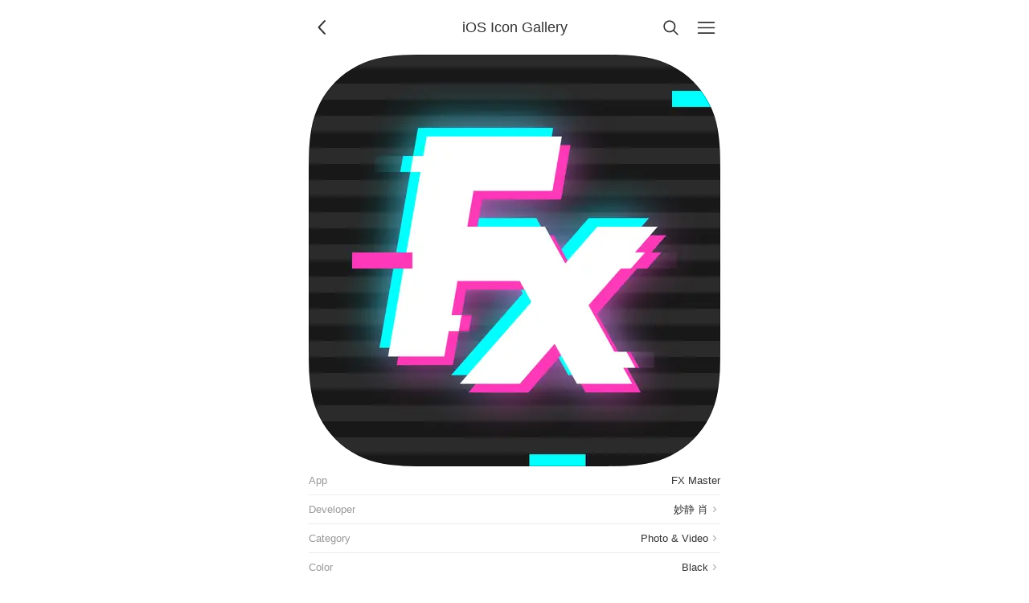

--- FILE ---
content_type: text/html; charset=UTF-8
request_url: https://www.iosicongallery.com/icons/fx-master-2021-02-22/
body_size: 2679
content:
<!DOCTYPE html>
    <html lang="en-US" data-path="/icons/fx-master-2021-02-22/">
      <head>
        <!-- Meta -->
        <meta charset="utf-8" />
        <meta name="viewport" content="width=device-width, initial-scale=1.0" />
        <meta name="description" content="Showcasing beautiful icon designs from the iOS App Store" />

        <!-- Title -->
        <title>FX Master | iOS Icon Gallery</title>

        <!-- Gonna be accessing a CDN -->
        <link rel="preconnect" href="https://cdn.jim-nielsen.com" />

        <!-- Favicons etc. -->
        <link rel="icon" href="/favicon.ico" type="image/x-icon" />

        <!-- CSS -->
        <link rel="stylesheet" href="/assets/styles/reset.css" />
        <link rel="stylesheet" href="/assets/styles/index.css" />

        <!-- XML & JSON Feeds -->
        <link
          rel="alternate"
          type="application/rss+xml"
          title="iOS Icon Gallery"
          href="https://feeds.feedburner.com/iosicongallery"
        />
        <link
          rel="alternate"
          title="JSON Feed"
          type="application/json"
          href="/feed.json"
        />

        <!-- Scripts -->
        <script src="/assets/scripts/index.js" defer></script>

        <!-- Other page-specific head elements,
        i.e. open graph images, <style> blocks, etc -->
        
      <meta property="og:url" content="https://iosicongallery.com/icons/fx-master-2021-02-22/" />
      <meta property="og:title" content="FX Master" />
      <meta
        property="og:description"
        content="App development by 妙静 肖. Categorized under “Photo & Video”."
      />
      <meta property="og:type" content="article" />
      <meta property="og:image" content="https://cdn.jim-nielsen.com/ios/512/fx-master-2021-02-22.png?rf=1024" />
      <meta name="twitter:card" content="summary" />
      <meta name="twitter:site" content="@icongalleries" />
      <meta name="twitter:title" content="FX Master" />
      <meta
        name="twitter:description"
        content="App development by 妙静 肖. Categorized under “Photo & Video”."
      />
      <meta name="twitter:image" content="https://cdn.jim-nielsen.com/ios/512/fx-master-2021-02-22.png?rf=1024" />
      <link
        rel="preload"
        as="image"
        href="https://cdn.jim-nielsen.com/ios/512/fx-master-2021-02-22.png?rf=1024"
        imagesrcset="https://cdn.jim-nielsen.com/ios/1024/fx-master-2021-02-22.png?rf=1024 2x"
      />
    
      </head>
      <body class="iosicongallery">
        <script>
          document.body.classList.add("js");

/**
 * We'll use this elsewhere, just FYI
 * @param {'light' | 'dark' | 'system'} theme
 */
window.APPLY_THEME_TO_DOCUMENT = (theme) => {
  // Convert user preference of 'system' to 'dark' or 'light'
  let documentTheme =
    theme === "system"
      ? window.matchMedia("(prefers-color-scheme: dark)").matches
        ? "dark"
        : "light"
      : theme;

  // Apply to the document
  if (documentTheme === "dark") {
    document.documentElement.setAttribute("data-theme", "dark");
  } else {
    document.documentElement.removeAttribute("data-theme");
  }
};

// Set the initial theme
let theme = window.localStorage.getItem("theme");
if (theme === null) {
  window.localStorage.setItem("theme", "light");
  theme = "light";
}
window.APPLY_THEME_TO_DOCUMENT(theme);

// Respond to user changing system preference
window
  .matchMedia("(prefers-color-scheme: dark)")
  .addEventListener("change", (e) => {
    const theme = window.localStorage.getItem("theme");
    if (theme === "system") {
      if (e.matches) {
        document.documentElement.setAttribute("data-theme", "dark");
      } else {
        document.documentElement.removeAttribute("data-theme");
      }
    }
  });
;
        </script>

        <header class="header">
          <a
            href="/"
            id="js-back-button"
            class="svg-button svg-button--back"
            aria-label="Back"
            title="Back"
            
            onclick="document.referrer ? history.back() : window.location.href = '/'; return false;"
          >
            <svg width="15" height="15" viewBox="0 0 15 15" fill="none" xmlns="http://www.w3.org/2000/svg">
  <path
    fill-rule="evenodd"
    clip-rule="evenodd"
    d="M8.84182 3.13514C9.04327 3.32401 9.05348 3.64042 8.86462 3.84188L5.43521 7.49991L8.86462 11.1579C9.05348 11.3594 9.04327 11.6758 8.84182 11.8647C8.64036 12.0535 8.32394 12.0433 8.13508 11.8419L4.38508 7.84188C4.20477 7.64955 4.20477 7.35027 4.38508 7.15794L8.13508 3.15794C8.32394 2.95648 8.64036 2.94628 8.84182 3.13514Z"
    fill="currentColor"
  />
</svg>

          </a>

          <a
            href="/"
            aria-current="false"
            class="header-title"
          >
            <h1>iOS Icon Gallery</h1>
            <!-- <p>FX Master</p> -->
          </a>

          <a
            href="/search/"
            class="svg-button"
            
            aria-label="Search"
            style="margin-right: 8px;"
            ><svg width="15" height="15" viewBox="0 0 15 15" fill="none" xmlns="http://www.w3.org/2000/svg">
  <path
    fill-rule="evenodd"
    clip-rule="evenodd"
    d="M10 6.5C10 8.433 8.433 10 6.5 10C4.567 10 3 8.433 3 6.5C3 4.567 4.567 3 6.5 3C8.433 3 10 4.567 10 6.5ZM9.30884 10.0159C8.53901 10.6318 7.56251 11 6.5 11C4.01472 11 2 8.98528 2 6.5C2 4.01472 4.01472 2 6.5 2C8.98528 2 11 4.01472 11 6.5C11 7.56251 10.6318 8.53901 10.0159 9.30884L12.8536 12.1464C13.0488 12.3417 13.0488 12.6583 12.8536 12.8536C12.6583 13.0488 12.3417 13.0488 12.1464 12.8536L9.30884 10.0159Z"
    fill="currentColor"
  />
</svg>
</a
          >

          <a
            href="/menu/"
            class="svg-button"
            
            aria-label="Menu"
            ><svg width="15" height="15" viewBox="0 0 15 15" fill="none" xmlns="http://www.w3.org/2000/svg">
  <path
    fill-rule="evenodd"
    clip-rule="evenodd"
    d="M1.5 3C1.22386 3 1 3.22386 1 3.5C1 3.77614 1.22386 4 1.5 4H13.5C13.7761 4 14 3.77614 14 3.5C14 3.22386 13.7761 3 13.5 3H1.5ZM1 7.5C1 7.22386 1.22386 7 1.5 7H13.5C13.7761 7 14 7.22386 14 7.5C14 7.77614 13.7761 8 13.5 8H1.5C1.22386 8 1 7.77614 1 7.5ZM1 11.5C1 11.2239 1.22386 11 1.5 11H13.5C13.7761 11 14 11.2239 14 11.5C14 11.7761 13.7761 12 13.5 12H1.5C1.22386 12 1 11.7761 1 11.5Z"
    fill="currentColor"
  />
</svg>
</a
          >
        </header>

        

        <main id="js-search-root">
    <div class="post">
      <div class="post-icon" style="view-transition-name: icon-fx-master-2021-02-22">
        
    <span class="icon-wrapper" data-date="2021-02-22">
      <img
        alt="FX Master app icon"
        class="icon"
        width="512"
        height="512"
        src="https://cdn.jim-nielsen.com/ios/512/fx-master-2021-02-22.png?rf=1024"
        srcset="https://cdn.jim-nielsen.com/ios/1024/fx-master-2021-02-22.png?rf=1024 2x"
        
      />
    </span>
  
      </div>

      <dl class="post-meta">
         <div>
              <dt>App</dt>
              <dd>
                FX Master
                
              </dd>
              </div> <a href="/developers/5aaz6z2zioiclg/">
              <dt>Developer</dt>
              <dd>
                妙静 肖
                <svg width="15" height="15" viewBox="0 0 15 15" fill="none" xmlns="http://www.w3.org/2000/svg">
  <path
    fill-rule="evenodd"
    clip-rule="evenodd"
    d="M6.18194 4.18185C6.35767 4.00611 6.6426 4.00611 6.81833 4.18185L9.81833 7.18185C9.90272 7.26624 9.95013 7.3807 9.95013 7.50005C9.95013 7.6194 9.90272 7.73386 9.81833 7.81825L6.81833 10.8182C6.6426 10.994 6.35767 10.994 6.18194 10.8182C6.0062 10.6425 6.0062 10.3576 6.18194 10.1819L8.86374 7.50005L6.18194 4.81825C6.0062 4.64251 6.0062 4.35759 6.18194 4.18185Z"
    fill="currentColor"
  />
</svg>

              </dd>
              </a> <a href="/categories/6008/">
              <dt>Category</dt>
              <dd>
                Photo & Video
                <svg width="15" height="15" viewBox="0 0 15 15" fill="none" xmlns="http://www.w3.org/2000/svg">
  <path
    fill-rule="evenodd"
    clip-rule="evenodd"
    d="M6.18194 4.18185C6.35767 4.00611 6.6426 4.00611 6.81833 4.18185L9.81833 7.18185C9.90272 7.26624 9.95013 7.3807 9.95013 7.50005C9.95013 7.6194 9.90272 7.73386 9.81833 7.81825L6.81833 10.8182C6.6426 10.994 6.35767 10.994 6.18194 10.8182C6.0062 10.6425 6.0062 10.3576 6.18194 10.1819L8.86374 7.50005L6.18194 4.81825C6.0062 4.64251 6.0062 4.35759 6.18194 4.18185Z"
    fill="currentColor"
  />
</svg>

              </dd>
              </a> <a href="/colors/black/">
              <dt>Color</dt>
              <dd>
                Black
                <svg width="15" height="15" viewBox="0 0 15 15" fill="none" xmlns="http://www.w3.org/2000/svg">
  <path
    fill-rule="evenodd"
    clip-rule="evenodd"
    d="M6.18194 4.18185C6.35767 4.00611 6.6426 4.00611 6.81833 4.18185L9.81833 7.18185C9.90272 7.26624 9.95013 7.3807 9.95013 7.50005C9.95013 7.6194 9.90272 7.73386 9.81833 7.81825L6.81833 10.8182C6.6426 10.994 6.35767 10.994 6.18194 10.8182C6.0062 10.6425 6.0062 10.3576 6.18194 10.1819L8.86374 7.50005L6.18194 4.81825C6.0062 4.64251 6.0062 4.35759 6.18194 4.18185Z"
    fill="currentColor"
  />
</svg>

              </dd>
              </a> <a href="/years/2021/">
              <dt>Year</dt>
              <dd>
                2021
                <svg width="15" height="15" viewBox="0 0 15 15" fill="none" xmlns="http://www.w3.org/2000/svg">
  <path
    fill-rule="evenodd"
    clip-rule="evenodd"
    d="M6.18194 4.18185C6.35767 4.00611 6.6426 4.00611 6.81833 4.18185L9.81833 7.18185C9.90272 7.26624 9.95013 7.3807 9.95013 7.50005C9.95013 7.6194 9.90272 7.73386 9.81833 7.81825L6.81833 10.8182C6.6426 10.994 6.35767 10.994 6.18194 10.8182C6.0062 10.6425 6.0062 10.3576 6.18194 10.1819L8.86374 7.50005L6.18194 4.81825C6.0062 4.64251 6.0062 4.35759 6.18194 4.18185Z"
    fill="currentColor"
  />
</svg>

              </dd>
              </a> <a href="https://fxmasterapp.wordpress.com/2020/04/21/privacy-policy/">
              <dt>Developer website</dt>
              <dd>
                
                <svg width="15" height="15" viewBox="0 0 15 15" fill="none" xmlns="http://www.w3.org/2000/svg">
  <path
    fill-rule="evenodd"
    clip-rule="evenodd"
    d="M3 2C2.44772 2 2 2.44772 2 3V12C2 12.5523 2.44772 13 3 13H12C12.5523 13 13 12.5523 13 12V8.5C13 8.22386 12.7761 8 12.5 8C12.2239 8 12 8.22386 12 8.5V12H3V3L6.5 3C6.77614 3 7 2.77614 7 2.5C7 2.22386 6.77614 2 6.5 2H3ZM12.8536 2.14645C12.9015 2.19439 12.9377 2.24964 12.9621 2.30861C12.9861 2.36669 12.9996 2.4303 13 2.497L13 2.5V2.50049V5.5C13 5.77614 12.7761 6 12.5 6C12.2239 6 12 5.77614 12 5.5V3.70711L6.85355 8.85355C6.65829 9.04882 6.34171 9.04882 6.14645 8.85355C5.95118 8.65829 5.95118 8.34171 6.14645 8.14645L11.2929 3H9.5C9.22386 3 9 2.77614 9 2.5C9 2.22386 9.22386 2 9.5 2H12.4999H12.5C12.5678 2 12.6324 2.01349 12.6914 2.03794C12.7504 2.06234 12.8056 2.09851 12.8536 2.14645Z"
    fill="currentColor"
  />
</svg>

              </dd>
              </a> <a href="https://apps.apple.com/app/id1509656049">
              <dt>App store</dt>
              <dd>
                
                <svg width="15" height="15" viewBox="0 0 15 15" fill="none" xmlns="http://www.w3.org/2000/svg">
  <path
    fill-rule="evenodd"
    clip-rule="evenodd"
    d="M3 2C2.44772 2 2 2.44772 2 3V12C2 12.5523 2.44772 13 3 13H12C12.5523 13 13 12.5523 13 12V8.5C13 8.22386 12.7761 8 12.5 8C12.2239 8 12 8.22386 12 8.5V12H3V3L6.5 3C6.77614 3 7 2.77614 7 2.5C7 2.22386 6.77614 2 6.5 2H3ZM12.8536 2.14645C12.9015 2.19439 12.9377 2.24964 12.9621 2.30861C12.9861 2.36669 12.9996 2.4303 13 2.497L13 2.5V2.50049V5.5C13 5.77614 12.7761 6 12.5 6C12.2239 6 12 5.77614 12 5.5V3.70711L6.85355 8.85355C6.65829 9.04882 6.34171 9.04882 6.14645 8.85355C5.95118 8.65829 5.95118 8.34171 6.14645 8.14645L11.2929 3H9.5C9.22386 3 9 2.77614 9 2.5C9 2.22386 9.22386 2 9.5 2H12.4999H12.5C12.5678 2 12.6324 2.01349 12.6914 2.03794C12.7504 2.06234 12.8056 2.09851 12.8536 2.14645Z"
    fill="currentColor"
  />
</svg>

              </dd>
              </a>
      </dl>

      <!-- @TODO icons from the same year? -->
    </div>
  </main>

        
  <aside class="ad-container">
    <script
      async
      type="text/javascript"
      src="//cdn.carbonads.com/carbon.js?serve=CKYIV5Q7&placement=wwwiosicongallerycom"
      id="_carbonads_js"
    ></script>
  </aside>

      </body>
    </html>